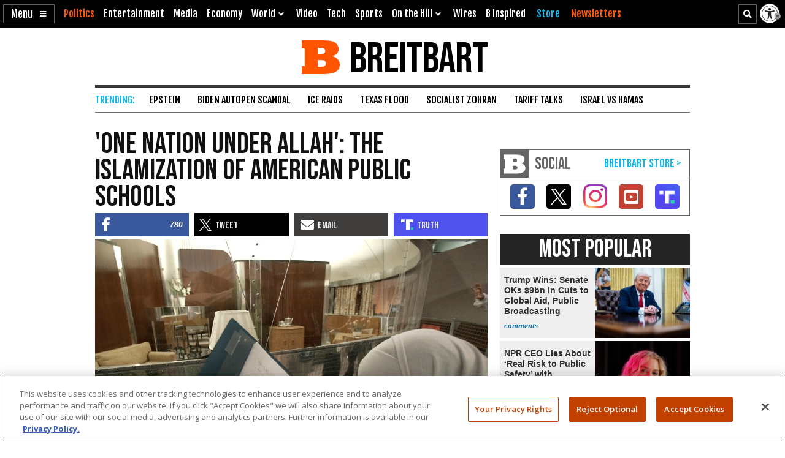

--- FILE ---
content_type: text/html; charset=utf-8
request_url: https://www.google.com/recaptcha/api2/aframe
body_size: 152
content:
<!DOCTYPE HTML><html><head><meta http-equiv="content-type" content="text/html; charset=UTF-8"></head><body><script nonce="RZoAAahLI_WtUZws9ZiF6A">/** Anti-fraud and anti-abuse applications only. See google.com/recaptcha */ try{var clients={'sodar':'https://pagead2.googlesyndication.com/pagead/sodar?'};window.addEventListener("message",function(a){try{if(a.source===window.parent){var b=JSON.parse(a.data);var c=clients[b['id']];if(c){var d=document.createElement('img');d.src=c+b['params']+'&rc='+(localStorage.getItem("rc::a")?sessionStorage.getItem("rc::b"):"");window.document.body.appendChild(d);sessionStorage.setItem("rc::e",parseInt(sessionStorage.getItem("rc::e")||0)+1);localStorage.setItem("rc::h",'1769264684247');}}}catch(b){}});window.parent.postMessage("_grecaptcha_ready", "*");}catch(b){}</script></body></html>